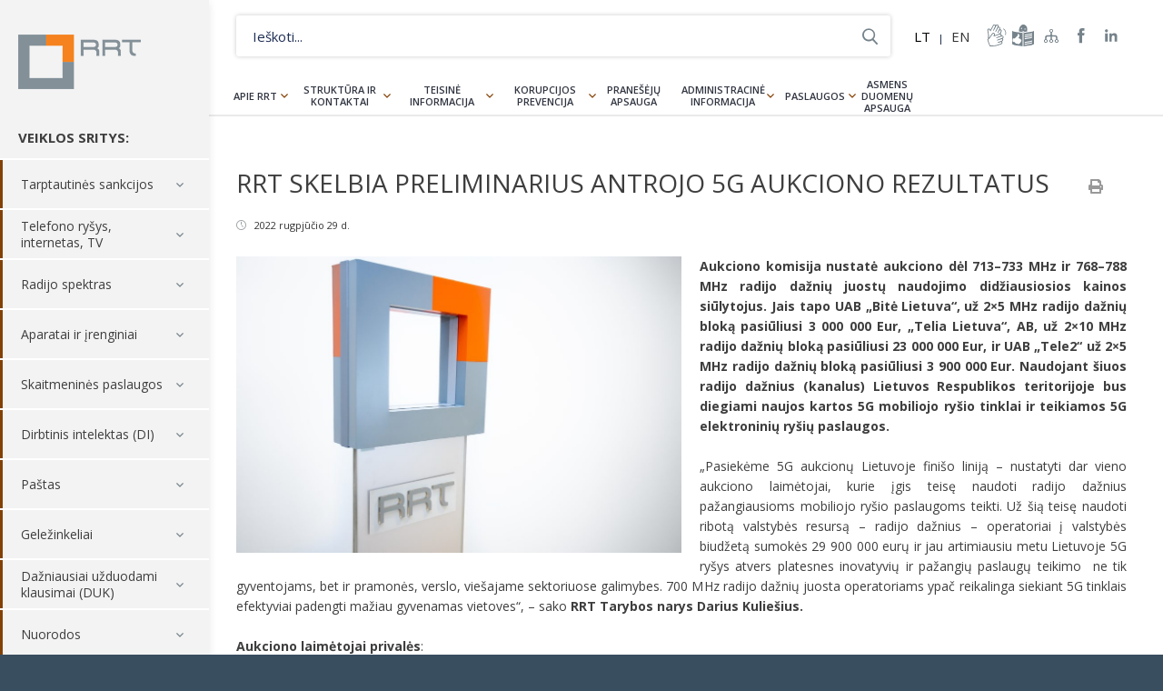

--- FILE ---
content_type: text/html; charset=UTF-8
request_url: https://www.rrt.lt/rrt-skelbia-preliminarius-antrojo-5g-aukciono-rezultatus/
body_size: 16057
content:
<!DOCTYPE html><html lang=lt-LT><head><meta charset="UTF-8"><title>RRT skelbia preliminarius antrojo 5G aukciono rezultatus      - Lietuvos Respublikos Ryšių reguliavimo tarnyba</title><meta name="description" content="Nacionalinė elektroninių ryšių, pašto ir geležinkelių transporto rinkų reguliavimo institucija."><meta name="viewport" content="width=device-width, initial-scale=1, maximum-scale=5, minimum-scale=1"><meta http-equiv="X-UA-Compatible" content="IE=edge"><meta name="format-detection" content="telephone=no"><link rel="shortcut icon" type=image/png href=https://www.rrt.lt/wp-content/themes/rrt/assets/images/fav.png><link rel=stylesheet media=all href="https://www.rrt.lt/wp-content/themes/rrt/assets/css/main-5.css?v=1.20">  <script async src="https://www.googletagmanager.com/gtag/js?id=G-G9J7ZMY0J6"></script> <script>window.dataLayer = window.dataLayer || [];

  function gtag(){dataLayer.push(arguments);}

  gtag('js', new Date());

 

  gtag('config', 'G-G9J7ZMY0J6');</script> <meta name='robots' content='index, follow, max-image-preview:large, max-snippet:-1, max-video-preview:-1'><style>img:is([sizes="auto" i], [sizes^="auto," i]) { contain-intrinsic-size: 3000px 1500px }</style><link rel=alternate hreflang=lt href=https://www.rrt.lt/rrt-skelbia-preliminarius-antrojo-5g-aukciono-rezultatus/ ><link rel=alternate hreflang=x-default href=https://www.rrt.lt/rrt-skelbia-preliminarius-antrojo-5g-aukciono-rezultatus/ ><link rel=canonical href=https://www.rrt.lt/rrt-skelbia-preliminarius-antrojo-5g-aukciono-rezultatus/ ><meta property="og:locale" content="lt_LT"><meta property="og:type" content="article"><meta property="og:title" content="RRT skelbia preliminarius antrojo 5G aukciono rezultatus      - Lietuvos Respublikos Ryšių reguliavimo tarnyba"><meta property="og:description" content="Aukciono komisija nustatė aukciono dėl 713–733 MHz ir 768–788 MHz radijo dažnių juostų naudojimo didžiausiosios kainos siūlytojus. Jais tapo UAB „Bitė Lietuva“, už 2&#215;5 MHz radijo dažnių bloką pasiūliusi 3 000 000 Eur, „Telia Lietuva“, AB, už 2&#215;10 MHz radijo dažnių bloką pasiūliusi 23 000 000 Eur, ir UAB „Tele2“ už 2&#215;5 MHz radijo dažnių bloką pasiūliusi 3 900 000 Eur. [&hellip;]"><meta property="og:url" content="https://www.rrt.lt/rrt-skelbia-preliminarius-antrojo-5g-aukciono-rezultatus/"><meta property="og:site_name" content="Lietuvos Respublikos Ryšių reguliavimo tarnyba"><meta property="article:published_time" content="2022-08-29T10:42:12+00:00"><meta property="article:modified_time" content="2022-08-29T10:44:05+00:00"><meta property="og:image" content="https://www.rrt.lt/wp-content/uploads/2022/05/RRT-1-scaled.jpg"><meta property="og:image:width" content="1000"><meta property="og:image:height" content="667"><meta property="og:image:type" content="image/jpeg"><meta name="author" content="Gintarė Ribinskienė"><meta name="twitter:card" content="summary_large_image"><meta name="twitter:label1" content="Written by"><meta name="twitter:data1" content="Gintarė Ribinskienė"><meta name="twitter:label2" content="Est. reading time"><meta name="twitter:data2" content="2 minutes"> <script type=application/ld+json class=yoast-schema-graph>{"@context":"https://schema.org","@graph":[{"@type":"WebPage","@id":"https://www.rrt.lt/rrt-skelbia-preliminarius-antrojo-5g-aukciono-rezultatus/","url":"https://www.rrt.lt/rrt-skelbia-preliminarius-antrojo-5g-aukciono-rezultatus/","name":"RRT skelbia preliminarius antrojo 5G aukciono rezultatus      - Lietuvos Respublikos Ryšių reguliavimo tarnyba","isPartOf":{"@id":"https://www.rrt.lt/#website"},"primaryImageOfPage":{"@id":"https://www.rrt.lt/rrt-skelbia-preliminarius-antrojo-5g-aukciono-rezultatus/#primaryimage"},"image":{"@id":"https://www.rrt.lt/rrt-skelbia-preliminarius-antrojo-5g-aukciono-rezultatus/#primaryimage"},"thumbnailUrl":"https://www.rrt.lt/wp-content/uploads/2022/05/RRT-1-scaled.jpg","datePublished":"2022-08-29T10:42:12+00:00","dateModified":"2022-08-29T10:44:05+00:00","author":{"@id":"https://www.rrt.lt/#/schema/person/23873f36ce47fb558381058cb0bf5cd4"},"breadcrumb":{"@id":"https://www.rrt.lt/rrt-skelbia-preliminarius-antrojo-5g-aukciono-rezultatus/#breadcrumb"},"inLanguage":"lt-LT","potentialAction":[{"@type":"ReadAction","target":["https://www.rrt.lt/rrt-skelbia-preliminarius-antrojo-5g-aukciono-rezultatus/"]}]},{"@type":"ImageObject","inLanguage":"lt-LT","@id":"https://www.rrt.lt/rrt-skelbia-preliminarius-antrojo-5g-aukciono-rezultatus/#primaryimage","url":"https://www.rrt.lt/wp-content/uploads/2022/05/RRT-1-scaled.jpg","contentUrl":"https://www.rrt.lt/wp-content/uploads/2022/05/RRT-1-scaled.jpg","width":1000,"height":667},{"@type":"BreadcrumbList","@id":"https://www.rrt.lt/rrt-skelbia-preliminarius-antrojo-5g-aukciono-rezultatus/#breadcrumb","itemListElement":[{"@type":"ListItem","position":1,"name":"Home","item":"https://www.rrt.lt/"},{"@type":"ListItem","position":2,"name":"Naujienos","item":"https://www.rrt.lt/naujienos/"},{"@type":"ListItem","position":3,"name":"RRT skelbia preliminarius antrojo 5G aukciono rezultatus     "}]},{"@type":"WebSite","@id":"https://www.rrt.lt/#website","url":"https://www.rrt.lt/","name":"Lietuvos Respublikos Ryšių reguliavimo tarnyba","description":"Nacionalinė elektroninių ryšių, pašto ir geležinkelių transporto rinkų reguliavimo institucija.","potentialAction":[{"@type":"SearchAction","target":{"@type":"EntryPoint","urlTemplate":"https://www.rrt.lt/?s={search_term_string}"},"query-input":{"@type":"PropertyValueSpecification","valueRequired":true,"valueName":"search_term_string"}}],"inLanguage":"lt-LT"},{"@type":"Person","@id":"https://www.rrt.lt/#/schema/person/23873f36ce47fb558381058cb0bf5cd4","name":"Gintarė Ribinskienė"}]}</script> <link rel=stylesheet id=wp-block-library-css href='https://www.rrt.lt/wp-includes/css/dist/block-library/style.min.css?ver=6.8.1' type=text/css media=all><style id=classic-theme-styles-inline-css>/*! This file is auto-generated */
.wp-block-button__link{color:#fff;background-color:#32373c;border-radius:9999px;box-shadow:none;text-decoration:none;padding:calc(.667em + 2px) calc(1.333em + 2px);font-size:1.125em}.wp-block-file__button{background:#32373c;color:#fff;text-decoration:none}</style><style id=global-styles-inline-css>/*<![CDATA[*/:root{--wp--preset--aspect-ratio--square: 1;--wp--preset--aspect-ratio--4-3: 4/3;--wp--preset--aspect-ratio--3-4: 3/4;--wp--preset--aspect-ratio--3-2: 3/2;--wp--preset--aspect-ratio--2-3: 2/3;--wp--preset--aspect-ratio--16-9: 16/9;--wp--preset--aspect-ratio--9-16: 9/16;--wp--preset--color--black: #000000;--wp--preset--color--cyan-bluish-gray: #abb8c3;--wp--preset--color--white: #ffffff;--wp--preset--color--pale-pink: #f78da7;--wp--preset--color--vivid-red: #cf2e2e;--wp--preset--color--luminous-vivid-orange: #ff6900;--wp--preset--color--luminous-vivid-amber: #fcb900;--wp--preset--color--light-green-cyan: #7bdcb5;--wp--preset--color--vivid-green-cyan: #00d084;--wp--preset--color--pale-cyan-blue: #8ed1fc;--wp--preset--color--vivid-cyan-blue: #0693e3;--wp--preset--color--vivid-purple: #9b51e0;--wp--preset--gradient--vivid-cyan-blue-to-vivid-purple: linear-gradient(135deg,rgba(6,147,227,1) 0%,rgb(155,81,224) 100%);--wp--preset--gradient--light-green-cyan-to-vivid-green-cyan: linear-gradient(135deg,rgb(122,220,180) 0%,rgb(0,208,130) 100%);--wp--preset--gradient--luminous-vivid-amber-to-luminous-vivid-orange: linear-gradient(135deg,rgba(252,185,0,1) 0%,rgba(255,105,0,1) 100%);--wp--preset--gradient--luminous-vivid-orange-to-vivid-red: linear-gradient(135deg,rgba(255,105,0,1) 0%,rgb(207,46,46) 100%);--wp--preset--gradient--very-light-gray-to-cyan-bluish-gray: linear-gradient(135deg,rgb(238,238,238) 0%,rgb(169,184,195) 100%);--wp--preset--gradient--cool-to-warm-spectrum: linear-gradient(135deg,rgb(74,234,220) 0%,rgb(151,120,209) 20%,rgb(207,42,186) 40%,rgb(238,44,130) 60%,rgb(251,105,98) 80%,rgb(254,248,76) 100%);--wp--preset--gradient--blush-light-purple: linear-gradient(135deg,rgb(255,206,236) 0%,rgb(152,150,240) 100%);--wp--preset--gradient--blush-bordeaux: linear-gradient(135deg,rgb(254,205,165) 0%,rgb(254,45,45) 50%,rgb(107,0,62) 100%);--wp--preset--gradient--luminous-dusk: linear-gradient(135deg,rgb(255,203,112) 0%,rgb(199,81,192) 50%,rgb(65,88,208) 100%);--wp--preset--gradient--pale-ocean: linear-gradient(135deg,rgb(255,245,203) 0%,rgb(182,227,212) 50%,rgb(51,167,181) 100%);--wp--preset--gradient--electric-grass: linear-gradient(135deg,rgb(202,248,128) 0%,rgb(113,206,126) 100%);--wp--preset--gradient--midnight: linear-gradient(135deg,rgb(2,3,129) 0%,rgb(40,116,252) 100%);--wp--preset--font-size--small: 13px;--wp--preset--font-size--medium: 20px;--wp--preset--font-size--large: 36px;--wp--preset--font-size--x-large: 42px;--wp--preset--spacing--20: 0.44rem;--wp--preset--spacing--30: 0.67rem;--wp--preset--spacing--40: 1rem;--wp--preset--spacing--50: 1.5rem;--wp--preset--spacing--60: 2.25rem;--wp--preset--spacing--70: 3.38rem;--wp--preset--spacing--80: 5.06rem;--wp--preset--shadow--natural: 6px 6px 9px rgba(0, 0, 0, 0.2);--wp--preset--shadow--deep: 12px 12px 50px rgba(0, 0, 0, 0.4);--wp--preset--shadow--sharp: 6px 6px 0px rgba(0, 0, 0, 0.2);--wp--preset--shadow--outlined: 6px 6px 0px -3px rgba(255, 255, 255, 1), 6px 6px rgba(0, 0, 0, 1);--wp--preset--shadow--crisp: 6px 6px 0px rgba(0, 0, 0, 1);}:where(.is-layout-flex){gap: 0.5em;}:where(.is-layout-grid){gap: 0.5em;}body .is-layout-flex{display: flex;}.is-layout-flex{flex-wrap: wrap;align-items: center;}.is-layout-flex > :is(*, div){margin: 0;}body .is-layout-grid{display: grid;}.is-layout-grid > :is(*, div){margin: 0;}:where(.wp-block-columns.is-layout-flex){gap: 2em;}:where(.wp-block-columns.is-layout-grid){gap: 2em;}:where(.wp-block-post-template.is-layout-flex){gap: 1.25em;}:where(.wp-block-post-template.is-layout-grid){gap: 1.25em;}.has-black-color{color: var(--wp--preset--color--black) !important;}.has-cyan-bluish-gray-color{color: var(--wp--preset--color--cyan-bluish-gray) !important;}.has-white-color{color: var(--wp--preset--color--white) !important;}.has-pale-pink-color{color: var(--wp--preset--color--pale-pink) !important;}.has-vivid-red-color{color: var(--wp--preset--color--vivid-red) !important;}.has-luminous-vivid-orange-color{color: var(--wp--preset--color--luminous-vivid-orange) !important;}.has-luminous-vivid-amber-color{color: var(--wp--preset--color--luminous-vivid-amber) !important;}.has-light-green-cyan-color{color: var(--wp--preset--color--light-green-cyan) !important;}.has-vivid-green-cyan-color{color: var(--wp--preset--color--vivid-green-cyan) !important;}.has-pale-cyan-blue-color{color: var(--wp--preset--color--pale-cyan-blue) !important;}.has-vivid-cyan-blue-color{color: var(--wp--preset--color--vivid-cyan-blue) !important;}.has-vivid-purple-color{color: var(--wp--preset--color--vivid-purple) !important;}.has-black-background-color{background-color: var(--wp--preset--color--black) !important;}.has-cyan-bluish-gray-background-color{background-color: var(--wp--preset--color--cyan-bluish-gray) !important;}.has-white-background-color{background-color: var(--wp--preset--color--white) !important;}.has-pale-pink-background-color{background-color: var(--wp--preset--color--pale-pink) !important;}.has-vivid-red-background-color{background-color: var(--wp--preset--color--vivid-red) !important;}.has-luminous-vivid-orange-background-color{background-color: var(--wp--preset--color--luminous-vivid-orange) !important;}.has-luminous-vivid-amber-background-color{background-color: var(--wp--preset--color--luminous-vivid-amber) !important;}.has-light-green-cyan-background-color{background-color: var(--wp--preset--color--light-green-cyan) !important;}.has-vivid-green-cyan-background-color{background-color: var(--wp--preset--color--vivid-green-cyan) !important;}.has-pale-cyan-blue-background-color{background-color: var(--wp--preset--color--pale-cyan-blue) !important;}.has-vivid-cyan-blue-background-color{background-color: var(--wp--preset--color--vivid-cyan-blue) !important;}.has-vivid-purple-background-color{background-color: var(--wp--preset--color--vivid-purple) !important;}.has-black-border-color{border-color: var(--wp--preset--color--black) !important;}.has-cyan-bluish-gray-border-color{border-color: var(--wp--preset--color--cyan-bluish-gray) !important;}.has-white-border-color{border-color: var(--wp--preset--color--white) !important;}.has-pale-pink-border-color{border-color: var(--wp--preset--color--pale-pink) !important;}.has-vivid-red-border-color{border-color: var(--wp--preset--color--vivid-red) !important;}.has-luminous-vivid-orange-border-color{border-color: var(--wp--preset--color--luminous-vivid-orange) !important;}.has-luminous-vivid-amber-border-color{border-color: var(--wp--preset--color--luminous-vivid-amber) !important;}.has-light-green-cyan-border-color{border-color: var(--wp--preset--color--light-green-cyan) !important;}.has-vivid-green-cyan-border-color{border-color: var(--wp--preset--color--vivid-green-cyan) !important;}.has-pale-cyan-blue-border-color{border-color: var(--wp--preset--color--pale-cyan-blue) !important;}.has-vivid-cyan-blue-border-color{border-color: var(--wp--preset--color--vivid-cyan-blue) !important;}.has-vivid-purple-border-color{border-color: var(--wp--preset--color--vivid-purple) !important;}.has-vivid-cyan-blue-to-vivid-purple-gradient-background{background: var(--wp--preset--gradient--vivid-cyan-blue-to-vivid-purple) !important;}.has-light-green-cyan-to-vivid-green-cyan-gradient-background{background: var(--wp--preset--gradient--light-green-cyan-to-vivid-green-cyan) !important;}.has-luminous-vivid-amber-to-luminous-vivid-orange-gradient-background{background: var(--wp--preset--gradient--luminous-vivid-amber-to-luminous-vivid-orange) !important;}.has-luminous-vivid-orange-to-vivid-red-gradient-background{background: var(--wp--preset--gradient--luminous-vivid-orange-to-vivid-red) !important;}.has-very-light-gray-to-cyan-bluish-gray-gradient-background{background: var(--wp--preset--gradient--very-light-gray-to-cyan-bluish-gray) !important;}.has-cool-to-warm-spectrum-gradient-background{background: var(--wp--preset--gradient--cool-to-warm-spectrum) !important;}.has-blush-light-purple-gradient-background{background: var(--wp--preset--gradient--blush-light-purple) !important;}.has-blush-bordeaux-gradient-background{background: var(--wp--preset--gradient--blush-bordeaux) !important;}.has-luminous-dusk-gradient-background{background: var(--wp--preset--gradient--luminous-dusk) !important;}.has-pale-ocean-gradient-background{background: var(--wp--preset--gradient--pale-ocean) !important;}.has-electric-grass-gradient-background{background: var(--wp--preset--gradient--electric-grass) !important;}.has-midnight-gradient-background{background: var(--wp--preset--gradient--midnight) !important;}.has-small-font-size{font-size: var(--wp--preset--font-size--small) !important;}.has-medium-font-size{font-size: var(--wp--preset--font-size--medium) !important;}.has-large-font-size{font-size: var(--wp--preset--font-size--large) !important;}.has-x-large-font-size{font-size: var(--wp--preset--font-size--x-large) !important;}
:where(.wp-block-post-template.is-layout-flex){gap: 1.25em;}:where(.wp-block-post-template.is-layout-grid){gap: 1.25em;}
:where(.wp-block-columns.is-layout-flex){gap: 2em;}:where(.wp-block-columns.is-layout-grid){gap: 2em;}
:root :where(.wp-block-pullquote){font-size: 1.5em;line-height: 1.6;}/*]]>*/</style> <script src="https://www.rrt.lt/wp-includes/js/jquery/jquery.min.js?ver=3.7.1" id=jquery-core-js></script> <link rel=https://api.w.org/ href=https://www.rrt.lt/wp-json/ ><link rel=alternate title=JSON type=application/json href=https://www.rrt.lt/wp-json/wp/v2/posts/37425><link rel=shortlink href='https://www.rrt.lt/?p=37425'><link rel=alternate title="oEmbed (JSON)" type=application/json+oembed href="https://www.rrt.lt/wp-json/oembed/1.0/embed?url=https%3A%2F%2Fwww.rrt.lt%2Frrt-skelbia-preliminarius-antrojo-5g-aukciono-rezultatus%2F"><link rel=alternate title="oEmbed (XML)" type=text/xml+oembed href="https://www.rrt.lt/wp-json/oembed/1.0/embed?url=https%3A%2F%2Fwww.rrt.lt%2Frrt-skelbia-preliminarius-antrojo-5g-aukciono-rezultatus%2F&#038;format=xml"><meta name="generator" content="WPML ver:4.6.15 stt:1,33;">  <script>!function(f,b,e,v,n,t,s)
  {if(f.fbq)return;n=f.fbq=function(){n.callMethod?
  n.callMethod.apply(n,arguments):n.queue.push(arguments)};
  if(!f._fbq)f._fbq=n;n.push=n;n.loaded=!0;n.version='2.0';
  n.queue=[];t=b.createElement(e);t.async=!0;
  t.src=v;s=b.getElementsByTagName(e)[0];
  s.parentNode.insertBefore(t,s)}(window, document,'script',
  'https://connect.facebook.net/en_US/fbevents.js');
  fbq('init', '426654514141398');
  fbq('track', 'PageView');</script> <noscript><img height=1 width=1 style=display:none src="https://www.facebook.com/tr?id=426654514141398&ev=PageView&noscript=1"></noscript></head><body class="wp-singular post-template-default single single-post postid-37425 single-format-standard wp-theme-rrt disabled-css"><div class=wrapper><header class=header-side><div class=container><div class=logo-h> <a title="Lietuvos Respublikos Ryšių reguliavimo tarnyba" rel=home href=https://www.rrt.lt/ class=logo>Lietuvos Respublikos Ryšių reguliavimo tarnyba</a></div><div class=menu-trigger></div><div class=side-nav><h4>VEIKLOS SRITYS:</h4><nav class=services-nav><ul><li id=menu-item-38159 class="menu-item menu-item-type-post_type menu-item-object-page menu-item-has-children menu-item-38159"><a href=https://www.rrt.lt/tarptautines-sankcijos/ >Tarptautinės sankcijos</a><ul class=sub-menu> <li id=menu-item-38162 class="menu-item menu-item-type-post_type menu-item-object-page menu-item-38162"><a href=https://www.rrt.lt/tarptautines-sankcijos/sankcijos/ >Tarptautinių sankcijų tvarkos aprašas</a></li></ul> </li> <li id=menu-item-580 class="menu-item menu-item-type-post_type menu-item-object-page menu-item-has-children menu-item-580"><a href=https://www.rrt.lt/telefono-rysys-internetas-tv/ >Telefono ryšys, internetas, TV</a><ul class=sub-menu> <li id=menu-item-1341 class="menu-item menu-item-type-post_type menu-item-object-page menu-item-has-children menu-item-1341"><a href=https://www.rrt.lt/telefono-rysys-internetas-tv/vartotoju-teisiu-apsauga/ >Vartotojų teisių apsauga</a><ul class=sub-menu> <li id=menu-item-1555 class="menu-item menu-item-type-post_type menu-item-object-page menu-item-1555"><a href=https://www.rrt.lt/telefono-rysys-internetas-tv/vartotoju-teisiu-apsauga/vartotoju-teises-ir-pareigos/ >Vartotojų teisės ir pareigos</a></li> <li id=menu-item-1760 class="menu-item menu-item-type-post_type menu-item-object-page menu-item-1760"><a href=https://www.rrt.lt/telefono-rysys-internetas-tv/vartotoju-teisiu-apsauga/sutarciu-sudarymas-ir-nutraukimas/ >Sutarčių sudarymas ir nutraukimas</a></li> <li id=menu-item-1345 class="menu-item menu-item-type-post_type menu-item-object-page menu-item-1345"><a href=https://www.rrt.lt/telefono-rysys-internetas-tv/vartotoju-teisiu-apsauga/kaip-pateikti-ginca/ >Kaip pateikti prašymą dėl ginčo</a></li></ul> </li> <li id=menu-item-1347 class="menu-item menu-item-type-post_type menu-item-object-page menu-item-has-children menu-item-1347"><a href=https://www.rrt.lt/telefono-rysys-internetas-tv/paslaugu-kainos-kokybe/ >Paslaugų kainos, kokybė</a><ul class=sub-menu> <li id=menu-item-1348 class="menu-item menu-item-type-post_type menu-item-object-page menu-item-1348"><a href=https://www.rrt.lt/telefono-rysys-internetas-tv/paslaugu-kainos-kokybe/paslaugos-lietuvoje/ >Paslaugos Lietuvoje</a></li> <li id=menu-item-1349 class="menu-item menu-item-type-post_type menu-item-object-page menu-item-1349"><a href=https://www.rrt.lt/telefono-rysys-internetas-tv/paslaugu-kainos-kokybe/paslaugos-uzsienyje/ >Paslaugos užsienyje</a></li> <li id=menu-item-1350 class="menu-item menu-item-type-post_type menu-item-object-page menu-item-1350"><a href=https://www.rrt.lt/telefono-rysys-internetas-tv/paslaugu-kainos-kokybe/paslaugu-kokybe-matavimai-zemelapiai/ >Paslaugų kokybė</a></li> <li id=menu-item-1354 class="menu-item menu-item-type-post_type menu-item-object-page menu-item-1354"><a href=https://www.rrt.lt/telefono-rysys-internetas-tv/paslaugu-kainos-kokybe/paslaugu-teikejai/ >Paslaugų teikėjai</a></li> <li id=menu-item-14680 class="menu-item menu-item-type-post_type menu-item-object-page menu-item-14680"><a href=https://www.rrt.lt/telefono-rysys-internetas-tv/paslaugu-kainos-kokybe/universalioji-el-rysiu-paslauga/ >Universalioji el. ryšių paslauga</a></li></ul> </li> <li id=menu-item-1356 class="menu-item menu-item-type-post_type menu-item-object-page menu-item-has-children menu-item-1356"><a href=https://www.rrt.lt/telefono-rysys-internetas-tv/informacija-paslaugu-teikejams/ >Informacija paslaugų teikėjams</a><ul class=sub-menu> <li id=menu-item-3125 class="menu-item menu-item-type-post_type menu-item-object-page menu-item-3125"><a href=https://www.rrt.lt/telefono-rysys-internetas-tv/informacija-paslaugu-teikejams/paslaugu-teikeju-teises-ir-pareigos/ >Paslaugų teikėjų teisės ir pareigos</a></li> <li id=menu-item-1357 class="menu-item menu-item-type-post_type menu-item-object-page menu-item-1357"><a href=https://www.rrt.lt/telefono-rysys-internetas-tv/informacija-paslaugu-teikejams/teise-verstis-veikla/ >Teisė verstis veikla</a></li> <li id=menu-item-3124 class="menu-item menu-item-type-post_type menu-item-object-page menu-item-3124"><a href=https://www.rrt.lt/telefono-rysys-internetas-tv/informacija-paslaugu-teikejams/ipareigojimu-prieziura/ >Įpareigojimų priežiūra</a></li> <li id=menu-item-18385 class="menu-item menu-item-type-post_type menu-item-object-page menu-item-18385"><a href=https://www.rrt.lt/telefono-rysys-internetas-tv/informacija-paslaugu-teikejams/ipareigojimu-prieziura/standartiniai-pasiulymai/ >Standartiniai pasiūlymai</a></li> <li id=menu-item-1359 class="menu-item menu-item-type-post_type menu-item-object-page menu-item-1359"><a href=https://www.rrt.lt/telefono-rysys-internetas-tv/informacija-paslaugu-teikejams/gincu-nagrinejimas/ >Ginčų nagrinėjimas</a></li> <li id=menu-item-3052 class="menu-item menu-item-type-post_type menu-item-object-page menu-item-3052"><a href=https://www.rrt.lt/telefono-rysys-internetas-tv/informacija-paslaugu-teikejams/tinklu-vientisumas/ >Tinklų vientisumas</a></li> <li id=menu-item-2786 class="menu-item menu-item-type-post_type menu-item-object-page menu-item-2786"><a href=https://www.rrt.lt/telefono-rysys-internetas-tv/paslaugu-kainos-kokybe/paslaugu-kokybe-matavimai-zemelapiai/atvira-interneto-prieiga-ir-tinklu-neutralumas/ >Atvira interneto prieiga ir tinklų neutralumas</a></li></ul> </li> <li id=menu-item-1361 class="menu-item menu-item-type-post_type menu-item-object-page menu-item-has-children menu-item-1361"><a href=https://www.rrt.lt/telefono-rysys-internetas-tv/infrastrukturos-irengimas-naudojimas/ >Infrastruktūros įrengimas, naudojimas</a><ul class=sub-menu> <li id=menu-item-1363 class="menu-item menu-item-type-post_type menu-item-object-page menu-item-1363"><a href=https://www.rrt.lt/telefono-rysys-internetas-tv/infrastrukturos-irengimas-naudojimas/infrastrukturos-naudojimas/ >Infrastruktūros įrengimas ir naudojimas</a></li> <li id=menu-item-37699 class="menu-item menu-item-type-post_type menu-item-object-page menu-item-37699"><a href=https://www.rrt.lt/telefono-rysys-internetas-tv/infrastrukturos-irengimas-naudojimas/mazos-aprepties-belaidzio-prisijungimo-tasku-registravimas/ >Mažos aprėpties belaidžio prisijungimo taškų registravimas</a></li> <li id=menu-item-10318 class="menu-item menu-item-type-post_type menu-item-object-page menu-item-10318"><a href=https://www.rrt.lt/telefono-rysys-internetas-tv/infrastrukturos-irengimas-naudojimas/pranesimai-apie-ketinimus-irengti-infrastruktura/ >Pranešimai apie ketinimus įrengti infrastruktūrą</a></li></ul> </li> <li id=menu-item-10618 class="menu-item menu-item-type-taxonomy menu-item-object-dcats menu-item-10618"><a href=https://www.rrt.lt/istekliai/rinku-tyrimai/ >Rinkų tyrimai</a></li> <li id=menu-item-1365 class="menu-item menu-item-type-post_type menu-item-object-page menu-item-has-children menu-item-1365"><a href=https://www.rrt.lt/telefono-rysys-internetas-tv/telefono-rysio-numeriai/ >Telefono ryšio numeriai</a><ul class=sub-menu> <li id=menu-item-1370 class="menu-item menu-item-type-post_type menu-item-object-page menu-item-1370"><a href=https://www.rrt.lt/telefono-rysys-internetas-tv/telefono-rysio-numeriai/numerio-perkelimas/ >Numerio perkėlimas</a></li> <li id=menu-item-1369 class="menu-item menu-item-type-post_type menu-item-object-page menu-item-1369"><a href=https://www.rrt.lt/telefono-rysys-internetas-tv/telefono-rysio-numeriai/numeriu-skyrimas/ >Numerių skyrimas</a></li> <li id=menu-item-1367 class="menu-item menu-item-type-post_type menu-item-object-page menu-item-1367"><a href=https://www.rrt.lt/telefono-rysys-internetas-tv/telefono-rysio-numeriai/signalizacijos-tasku-kodai/ >Signalizacijos taškų kodai</a></li> <li id=menu-item-12623 class="menu-item menu-item-type-post_type menu-item-object-page menu-item-12623"><a href=https://www.rrt.lt/telefono-rysys-internetas-tv/telefono-rysio-numeriai/bendrasis-pagalbos-telefono-numeris-112/ >Skubiosios pagalbos tarnybų telefono numeris 112</a></li></ul> </li> <li id=menu-item-1371 class="menu-item menu-item-type-post_type menu-item-object-page menu-item-1371"><a href=https://www.rrt.lt/telefono-rysys-internetas-tv/lietuvos-vardas-domenuose/ >Lietuvos vardas domenuose</a></li></ul> </li> <li id=menu-item-579 class="menu-item menu-item-type-post_type menu-item-object-page menu-item-has-children menu-item-579"><a href=https://www.rrt.lt/radijo-spektras/ >Radijo spektras</a><ul class=sub-menu> <li id=menu-item-47981 class="menu-item menu-item-type-post_type menu-item-object-page menu-item-47981"><a href=https://www.rrt.lt/prasymu-formos/ >Prašymų formos</a></li> <li id=menu-item-1372 class="menu-item menu-item-type-post_type menu-item-object-page menu-item-has-children menu-item-1372"><a href=https://www.rrt.lt/radijo-spektras/radijo-dazniu-valdymas/ >Valdymas</a><ul class=sub-menu> <li id=menu-item-1377 class="menu-item menu-item-type-post_type menu-item-object-page menu-item-1377"><a href=https://www.rrt.lt/radijo-spektras/radijo-dazniu-valdymas/planavimas-ir-valdymas/ >Planavimas ir valdymas</a></li> <li id=menu-item-1376 class="menu-item menu-item-type-post_type menu-item-object-page menu-item-1376"><a href=https://www.rrt.lt/radijo-spektras/radijo-dazniu-valdymas/nacionaline-dazniu-lentele/ >Radijo dažnių lentelė</a></li> <li id=menu-item-1375 class="menu-item menu-item-type-post_type menu-item-object-page menu-item-1375"><a href=https://www.rrt.lt/radijo-spektras/radijo-dazniu-valdymas/skyrimas-ir-naudojimas/ >Skyrimas ir naudojimas</a></li> <li id=menu-item-1374 class="menu-item menu-item-type-post_type menu-item-object-page menu-item-1374"><a href=https://www.rrt.lt/radijo-spektras/radijo-dazniu-valdymas/radijo-rysio-pletros-planai/ >Plėtros planai</a></li> <li id=menu-item-1373 class="menu-item menu-item-type-post_type menu-item-object-page menu-item-1373"><a href=https://www.rrt.lt/radijo-spektras/radijo-dazniu-valdymas/viesieji-konkursai-ir-aukcionai/ >Aukcionai ir konkursai</a></li> <li id=menu-item-43403 class="menu-item menu-item-type-post_type menu-item-object-page menu-item-43403"><a href=https://www.rrt.lt/radijo-spektras/radijo-dazniu-valdymas/viesosios-apklausos/ >Apklausos</a></li> <li id=menu-item-15369 class="menu-item menu-item-type-post_type menu-item-object-page menu-item-15369"><a href=https://www.rrt.lt/tarptautine-veikla/ >Tarptautinė veikla</a></li></ul> </li> <li id=menu-item-1378 class="menu-item menu-item-type-post_type menu-item-object-page menu-item-has-children menu-item-1378"><a href=https://www.rrt.lt/radijo-spektras/radijo-dazniu-naudojimas/ >Naudojimas</a><ul class=sub-menu> <li id=menu-item-17093 class="menu-item menu-item-type-post_type menu-item-object-page menu-item-17093"><a href=https://www.rrt.lt/radijo-rysio-tarnybos/ >Radijo ryšio tarnybos</a></li> <li id=menu-item-1385 class="menu-item menu-item-type-post_type menu-item-object-page menu-item-1385"><a href=https://www.rrt.lt/radijo-spektras/radijo-dazniu-naudojimas/leidimai-naudoti-radijo-daznius/ >Leidimai</a></li> <li id=menu-item-1387 class="menu-item menu-item-type-post_type menu-item-object-page menu-item-1387"><a href=https://www.rrt.lt/radijo-spektras/radijo-dazniu-naudojimas/supaprastintas-naudojimas/ >Supaprastintas naudojimas</a></li> <li id=menu-item-1386 class="menu-item menu-item-type-post_type menu-item-object-page menu-item-1386"><a href=https://www.rrt.lt/radijo-spektras/radijo-dazniu-naudojimas/radijo-stociu-registravimas/ >Stočių registravimas</a></li> <li id=menu-item-13977 class="menu-item menu-item-type-custom menu-item-object-custom menu-item-13977"><a href=https://www.rrt.lt/judriojo-rysio-tinklu-tiketinos-aprepties-zonos-ir-teoriniu-spartos-skaiciavimu-zonos/ >Aprėpčių ir spartų zonos</a></li> <li id=menu-item-17390 class="menu-item menu-item-type-taxonomy menu-item-object-dukkat menu-item-17390"><a href=https://www.rrt.lt/duk-kategorija/duk-radijo-rysys/ >Dažnai užduodami klausimai</a></li></ul> </li> <li id=menu-item-1384 class="menu-item menu-item-type-post_type menu-item-object-page menu-item-has-children menu-item-1384"><a href=https://www.rrt.lt/radijo-spektras/radijo-spektro-stebesena/ >Spektro stebėsena</a><ul class=sub-menu> <li id=menu-item-2595 class="menu-item menu-item-type-post_type menu-item-object-page menu-item-2595"><a href=https://www.rrt.lt/radijo-spektras/radijo-spektro-stebesena/ >Radijo spektro stebėsena</a></li> <li id=menu-item-1383 class="menu-item menu-item-type-post_type menu-item-object-page menu-item-1383"><a href=https://www.rrt.lt/radijo-spektras/radijo-trukdziai/ >Radijo trukdžiai</a></li></ul> </li> <li id=menu-item-1388 class="menu-item menu-item-type-post_type menu-item-object-page menu-item-1388"><a href=https://www.rrt.lt/radijo-spektras/rtv-transliavimas/ >Radijas ir televizija</a></li> <li id=menu-item-1391 class="menu-item menu-item-type-post_type menu-item-object-page menu-item-1391"><a href=https://www.rrt.lt/radijo-spektras/laivai-ir-orlaiviai/leidimai-naudoti-laivu-ir-orlaiviu-stotis/ >Laivai ir orlaiviai</a></li> <li id=menu-item-1381 class="menu-item menu-item-type-post_type menu-item-object-page menu-item-has-children menu-item-1381"><a href=https://www.rrt.lt/radijo-spektras/radijo-megejai/ >Radijo mėgėjai</a><ul class=sub-menu> <li id=menu-item-1390 class="menu-item menu-item-type-post_type menu-item-object-page menu-item-1390"><a href=https://www.rrt.lt/radijo-spektras/radijo-megejai/radijo-megeju-veikla/ >Veikla</a></li> <li id=menu-item-1389 class="menu-item menu-item-type-post_type menu-item-object-page menu-item-1389"><a href=https://www.rrt.lt/radijo-spektras/radijo-megejai/radijo-megeju-leidimai/ >Leidimai</a></li> <li id=menu-item-9902 class="menu-item menu-item-type-post_type menu-item-object-page menu-item-9902"><a href=https://www.rrt.lt/radijo-spektras/radijo-megejai/saukiniai/ >Šaukiniai</a></li> <li id=menu-item-13008 class="menu-item menu-item-type-post_type menu-item-object-page menu-item-13008"><a href=https://www.rrt.lt/radijo-spektras/radijo-megejai/radijo-megeju-egzaminai/ >Egzaminai</a></li></ul> </li></ul> </li> <li id=menu-item-1392 class="menu-item menu-item-type-post_type menu-item-object-page menu-item-has-children menu-item-1392"><a href=https://www.rrt.lt/aparatai-ir-irenginiai/ >Aparatai ir įrenginiai</a><ul class=sub-menu> <li id=menu-item-1396 class="menu-item menu-item-type-post_type menu-item-object-page menu-item-has-children menu-item-1396"><a href=https://www.rrt.lt/aparatai-ir-irenginiai/radijo-rysio-irenginiai/ >Radijo ryšio įrenginiai</a><ul class=sub-menu> <li id=menu-item-3101 class="menu-item menu-item-type-post_type menu-item-object-page menu-item-3101"><a href=https://www.rrt.lt/aparatai-ir-irenginiai/radijo-rysio-irenginiai/radijo-rysio-irenginiu-tiekimas-rinkai/ >Radijo ryšio įrenginių tiekimas rinkai</a></li> <li id=menu-item-3100 class="menu-item menu-item-type-post_type menu-item-object-page menu-item-3100"><a href=https://www.rrt.lt/aparatai-ir-irenginiai/radijo-rysio-irenginiai/radijo-rysio-irenginiu-atitiktis/ >Radijo ryšio įrenginių atitiktis</a></li> <li id=menu-item-3099 class="menu-item menu-item-type-post_type menu-item-object-page menu-item-3099"><a href=https://www.rrt.lt/aparatai-ir-irenginiai/radijo-rysio-irenginiai/radijo-rysio-irenginiu-rinkos-prieziura/ >Radijo ryšio įrenginių rinkos priežiūra</a></li></ul> </li> <li id=menu-item-1397 class="menu-item menu-item-type-post_type menu-item-object-page menu-item-has-children menu-item-1397"><a href=https://www.rrt.lt/aparatai-ir-irenginiai/elektromagnetinis-suderinamumas/ >Elektromagnetinis suderinamumas (EMS)</a><ul class=sub-menu> <li id=menu-item-3084 class="menu-item menu-item-type-post_type menu-item-object-page menu-item-3084"><a href=https://www.rrt.lt/aparatai-ir-irenginiai/elektromagnetinis-suderinamumas/ems-reiskinys/ >EMS reiškinys</a></li> <li id=menu-item-35054 class="menu-item menu-item-type-post_type menu-item-object-page menu-item-35054"><a href=https://www.rrt.lt/aparatai-ir-irenginiai/elektromagnetinis-suderinamumas/aparatu-ir-irenginiu-rinkos-prieziura/ >Tiekimas rinkai ir esminiai reikalavimai įrenginiams</a></li> <li id=menu-item-3083 class="menu-item menu-item-type-post_type menu-item-object-page menu-item-3083"><a href=https://www.rrt.lt/aparatai-ir-irenginiai/elektromagnetinis-suderinamumas/irenginiu-atitiktis/ >Įrenginių atitiktis</a></li> <li id=menu-item-3081 class="menu-item menu-item-type-post_type menu-item-object-page menu-item-3081"><a href=https://www.rrt.lt/aparatai-ir-irenginiai/elektromagnetinis-suderinamumas/ems-rinkos-kompanijos/ >Aparatų kontrolė ir EMS rinkos priežiūros kampanijos</a></li></ul> </li> <li id=menu-item-35052 class="menu-item menu-item-type-post_type menu-item-object-page menu-item-has-children menu-item-35052"><a href=https://www.rrt.lt/aparatai-ir-irenginiai/atitikties-vertinimas-bandymai/ >Atitikties vertinimas / bandymai</a><ul class=sub-menu> <li id=menu-item-35114 class="menu-item menu-item-type-post_type menu-item-object-page menu-item-35114"><a href=https://www.rrt.lt/aparatai-ir-irenginiai/atitikties-vertinimas-bandymai/bandymai/ >Elektromagnetinio suderinamumo bei efektyvaus radijo dažnių spektro naudojimo parametrų bandymai</a></li> <li id=menu-item-35115 class="menu-item menu-item-type-post_type menu-item-object-page menu-item-35115"><a href=https://www.rrt.lt/aparatai-ir-irenginiai/atitikties-vertinimas-bandymai/akredituota-veikla/ >Akredituota veikla</a></li></ul> </li></ul> </li> <li id=menu-item-1398 class="menu-item menu-item-type-post_type menu-item-object-page menu-item-has-children menu-item-1398"><a href=https://www.rrt.lt/saugesnis-internetas/ >Skaitmeninės paslaugos</a><ul class=sub-menu> <li id=menu-item-44655 class="menu-item menu-item-type-post_type menu-item-object-page menu-item-44655"><a href=https://www.rrt.lt/skaitmeniniu-paslaugu-aktas/ >Skaitmeninių paslaugų aktas (SPA)</a></li> <li id=menu-item-1399 class="menu-item menu-item-type-post_type menu-item-object-page menu-item-has-children menu-item-1399"><a href="https://www.rrt.lt/?page_id=1222">Žalingas ir neteisėtas turinys</a><ul class=sub-menu> <li id=menu-item-1403 class="menu-item menu-item-type-post_type menu-item-object-page menu-item-1403"><a href=https://www.rrt.lt/saugesnis-internetas/interneto-karstoji-linija/ >Interneto karštoji linija</a></li> <li id=menu-item-1402 class="menu-item menu-item-type-post_type menu-item-object-page menu-item-1402"><a href=https://www.rrt.lt/saugesnis-internetas/turinio-filtravimo-priemones/ >Turinio filtravimo priemonės</a></li></ul> </li> <li id=menu-item-1400 class="menu-item menu-item-type-post_type menu-item-object-page menu-item-1400"><a href=https://www.rrt.lt/saugesnis-internetas/kaip-buti-saugesniu/ >Kaip būti saugesniam internete</a></li> <li id=menu-item-1405 class="menu-item menu-item-type-post_type menu-item-object-page menu-item-has-children menu-item-1405"><a href=https://www.rrt.lt/patikimumo-uztikrinimo-paslaugos/ >Patikimumo užtikrinimo paslaugos</a><ul class=sub-menu> <li id=menu-item-9979 class="menu-item menu-item-type-post_type menu-item-object-page menu-item-has-children menu-item-9979"><a href=https://www.rrt.lt/patikimumo-uztikrinimo-paslaugos/sertifikatai/ >Sertifikatai</a><ul class=sub-menu> <li id=menu-item-2635 class="menu-item menu-item-type-post_type menu-item-object-page menu-item-2635"><a href=https://www.rrt.lt/patikimumo-uztikrinimo-paslaugos/sertifikatai/el-paraso-sertifikatai/ >Elektroninio parašo sertifikatai</a></li> <li id=menu-item-1404 class="menu-item menu-item-type-post_type menu-item-object-page menu-item-1404"><a href=https://www.rrt.lt/patikimumo-uztikrinimo-paslaugos/sertifikatai/el-spaudo-sertifikatai/ >Elektroninio spaudo sertifikatai</a></li> <li id=menu-item-9982 class="menu-item menu-item-type-post_type menu-item-object-page menu-item-9982"><a href=https://www.rrt.lt/patikimumo-uztikrinimo-paslaugos/sertifikatai/interneto-svetainiu-tapatumo-nustatymo-sertifikatai/ >Interneto svetainių tapatumo nustatymo sertifikatai</a></li></ul> </li> <li id=menu-item-9978 class="menu-item menu-item-type-post_type menu-item-object-page menu-item-has-children menu-item-9978"><a href=https://www.rrt.lt/patikimumo-uztikrinimo-paslaugos/tikrinimas-ir-saugojimas/ >Tikrinimas ir saugojimas</a><ul class=sub-menu> <li id=menu-item-9981 class="menu-item menu-item-type-post_type menu-item-object-page menu-item-9981"><a href=https://www.rrt.lt/patikimumo-uztikrinimo-paslaugos/tikrinimas-ir-saugojimas/elektroninio-paraso-ir-elektroninio-spaudo-galiojimas/ >Elektroninio parašo ir elektroninio spaudo galiojimas</a></li> <li id=menu-item-9980 class="menu-item menu-item-type-post_type menu-item-object-page menu-item-9980"><a href=https://www.rrt.lt/patikimumo-uztikrinimo-paslaugos/tikrinimas-ir-saugojimas/elektroninio-paraso-ir-elektroninio-spaudo-ilgalaike-apsauga/ >Elektroninio parašo ir elektroninio spaudo ilgalaikė apsauga</a></li></ul> </li> <li id=menu-item-2631 class="menu-item menu-item-type-post_type menu-item-object-page menu-item-2631"><a href=https://www.rrt.lt/patikimumo-uztikrinimo-paslaugos/laiko-zymos/ >Laiko žymos</a></li> <li id=menu-item-2632 class="menu-item menu-item-type-post_type menu-item-object-page menu-item-2632"><a href=https://www.rrt.lt/patikimumo-uztikrinimo-paslaugos/e-registruotas-pristatymas/ >E. registruotas pristatymas</a></li></ul> </li></ul> </li> <li id=menu-item-47511 class="menu-item menu-item-type-post_type menu-item-object-page menu-item-has-children menu-item-47511"><a href=https://www.rrt.lt/dirbtinis-intelektas-di/ >Dirbtinis intelektas (DI)</a><ul class=sub-menu> <li id=menu-item-47514 class="menu-item menu-item-type-post_type menu-item-object-page menu-item-47514"><a href=https://www.rrt.lt/dirbtinis-intelektas-di/di-reguliavimas/ >DI reguliavimas</a></li> <li id=menu-item-47520 class="menu-item menu-item-type-post_type menu-item-object-page menu-item-47520"><a href=https://www.rrt.lt/dirbtinis-intelektas-di/vartotojams/ >DI vartotojams</a></li> <li id=menu-item-47526 class="menu-item menu-item-type-post_type menu-item-object-page menu-item-47526"><a href=https://www.rrt.lt/dirbtinis-intelektas-di/di-veiklos-vykdytojams/ >DI veiklos vykdytojams</a></li> <li id=menu-item-48910 class="menu-item menu-item-type-post_type menu-item-object-page menu-item-48910"><a href=https://www.rrt.lt/dirbtinis-intelektas-di/di-smeliadeze/ >DI smėliadėžė</a></li></ul> </li> <li id=menu-item-1406 class="menu-item menu-item-type-post_type menu-item-object-page menu-item-has-children menu-item-1406"><a href=https://www.rrt.lt/pastas/ >Paštas</a><ul class=sub-menu> <li id=menu-item-1418 class="menu-item menu-item-type-post_type menu-item-object-page menu-item-has-children menu-item-1418"><a href=https://www.rrt.lt/pastas/vartotoju-teisiu-apsauga/ >Vartotojų teisių apsauga</a><ul class=sub-menu> <li id=menu-item-1421 class="menu-item menu-item-type-post_type menu-item-object-page menu-item-1421"><a href=https://www.rrt.lt/pastas/vartotoju-teisiu-apsauga/vartotoju-teises-ir-pareigos/ >Vartotojų teisės ir pareigos</a></li> <li id=menu-item-14789 class="menu-item menu-item-type-post_type menu-item-object-page menu-item-14789"><a href=https://www.rrt.lt/pastas/vartotoju-teisiu-apsauga/konsultacijos-2/ >Konsultacijos</a></li> <li id=menu-item-13005 class="menu-item menu-item-type-post_type menu-item-object-page menu-item-13005"><a href=https://www.rrt.lt/telefono-rysys-internetas-tv/vartotoju-teisiu-apsauga/kaip-pateikti-ginca/ >Kaip pateikti prašymą dėl ginčo</a></li></ul> </li> <li id=menu-item-1414 class="menu-item menu-item-type-post_type menu-item-object-page menu-item-has-children menu-item-1414"><a href=https://www.rrt.lt/pastas/pasto-paslaugu-kainos-kokybe/ >Pašto paslaugų kainos, kokybė</a><ul class=sub-menu> <li id=menu-item-1417 class="menu-item menu-item-type-post_type menu-item-object-page menu-item-1417"><a href=https://www.rrt.lt/pastas/pasto-paslaugu-kainos-kokybe/paslaugu-kainos/ >Paslaugų kainos</a></li> <li id=menu-item-1416 class="menu-item menu-item-type-post_type menu-item-object-page menu-item-1416"><a href=https://www.rrt.lt/pastas/pasto-paslaugu-kainos-kokybe/kokybe/ >Kokybė</a></li> <li id=menu-item-2952 class="menu-item menu-item-type-post_type menu-item-object-page menu-item-2952"><a href=https://www.rrt.lt/pastas/pasto-paslaugu-kainos-kokybe/paslaugu-teikejai/ >Paslaugų teikėjai</a></li> <li id=menu-item-1412 class="menu-item menu-item-type-post_type menu-item-object-page menu-item-1412"><a href=https://www.rrt.lt/pastas/informacija-paslaugu-teikejams/universalioji-pasto-paslauga/ >Universalioji pašto paslauga</a></li></ul> </li> <li id=menu-item-1407 class="menu-item menu-item-type-post_type menu-item-object-page menu-item-has-children menu-item-1407"><a href=https://www.rrt.lt/pastas/informacija-paslaugu-teikejams/ >Informacija paslaugų teikėjams</a><ul class=sub-menu> <li id=menu-item-1413 class="menu-item menu-item-type-post_type menu-item-object-page menu-item-1413"><a href=https://www.rrt.lt/pastas/informacija-paslaugu-teikejams/teise-verstis-veikla/ >Teisė verstis veikla</a></li> <li id=menu-item-1411 class="menu-item menu-item-type-post_type menu-item-object-page menu-item-1411"><a href=https://www.rrt.lt/pastas/informacija-paslaugu-teikejams/paslaugu-teikeju-pareigos/ >Paslaugų teikėjų pareigos</a></li> <li id=menu-item-1410 class="menu-item menu-item-type-post_type menu-item-object-page menu-item-1410"><a href=https://www.rrt.lt/pastas/informacija-paslaugu-teikejams/ataskaitu-teikimas/ >Ataskaitų teikimas</a></li> <li id=menu-item-1409 class="menu-item menu-item-type-post_type menu-item-object-page menu-item-1409"><a href=https://www.rrt.lt/pastas/informacija-paslaugu-teikejams/gincu-nagrinejimas/ >Ginčų nagrinėjimas</a></li> <li id=menu-item-17841 class="menu-item menu-item-type-post_type menu-item-object-page menu-item-17841"><a href=https://www.rrt.lt/pastas/informacija-paslaugu-teikejams/reglamento-es-2018-644-igyvendinimas/ >Reglamento (ES) 2018/644 įgyvendinimas</a></li></ul> </li></ul> </li> <li id=menu-item-1422 class="menu-item menu-item-type-post_type menu-item-object-page menu-item-has-children menu-item-1422"><a href=https://www.rrt.lt/gelezinkeliai/ >Geležinkeliai</a><ul class=sub-menu> <li id=menu-item-9959 class="menu-item menu-item-type-post_type menu-item-object-page menu-item-has-children menu-item-9959"><a href=https://www.rrt.lt/gelezinkeliai/pajegumu-skyrimas/ >Prieiga</a><ul class=sub-menu> <li id=menu-item-48801 class="menu-item menu-item-type-post_type menu-item-object-page menu-item-48801"><a href=https://www.rrt.lt/gelezinkeliai/pajegumu-skyrimas/prieigos-indeksas/ >Prieigos indeksas</a></li> <li id=menu-item-22468 class="menu-item menu-item-type-post_type menu-item-object-page menu-item-22468"><a href=https://www.rrt.lt/gelezinkeliai/pajegumu-skyrimas/pajegumu-skyrimo-prieziura/ >Viešoji geležinkelių infrastruktūra</a></li> <li id=menu-item-22471 class="menu-item menu-item-type-post_type menu-item-object-page menu-item-22471"><a href=https://www.rrt.lt/gelezinkeliai/pajegumu-skyrimas/prieiga-prie-gelezinkeliu-paslaugu-irenginiu/ >Geležinkelių paslaugų įrenginiai</a></li></ul> </li> <li id=menu-item-9958 class="menu-item menu-item-type-post_type menu-item-object-page menu-item-has-children menu-item-9958"><a href=https://www.rrt.lt/gelezinkeliai/apskaita-ir-kainos/ >Užmokesčiai ir apskaita</a><ul class=sub-menu> <li id=menu-item-22505 class="menu-item menu-item-type-post_type menu-item-object-page menu-item-22505"><a href=https://www.rrt.lt/gelezinkeliai/apskaita-ir-kainos/uzmokescio-uz-prieigos-paketa-prieziura/ >Viešosios geležinkelių infrastruktūros užmokesčiai</a></li> <li id=menu-item-22841 class="menu-item menu-item-type-post_type menu-item-object-page menu-item-22841"><a href=https://www.rrt.lt/gelezinkeliai/apskaita-ir-kainos/gelezinkeliu-paslaugu-irenginiu-uzmokesciai/ >Geležinkelių paslaugų įrenginių užmokesčiai</a></li> <li id=menu-item-22508 class="menu-item menu-item-type-post_type menu-item-object-page menu-item-22508"><a href=https://www.rrt.lt/gelezinkeliai/apskaita-ir-kainos/apskaitos-atskyrimo-prieziura/ >Apskaitos atskyrimo priežiūra</a></li></ul> </li> <li id=menu-item-9956 class="menu-item menu-item-type-post_type menu-item-object-page menu-item-9956"><a href=https://www.rrt.lt/gelezinkeliai/tinklo-nuostatai/ >Tinklo nuostatai</a></li> <li id=menu-item-9957 class="menu-item menu-item-type-post_type menu-item-object-page menu-item-9957"><a href=https://www.rrt.lt/gelezinkeliai/skundu-nagrinejimas/ >Skundų nagrinėjimas ir tyrimai</a></li> <li id=menu-item-9954 class="menu-item menu-item-type-post_type menu-item-object-page menu-item-9954"><a href=https://www.rrt.lt/gelezinkeliai/sankciju-skyrimas/ >Sankcijų skyrimas</a></li> <li id=menu-item-9955 class="menu-item menu-item-type-post_type menu-item-object-page menu-item-9955"><a href=https://www.rrt.lt/gelezinkeliai/rinkos-stebesena/ >Rinkos stebėsena</a></li> <li id=menu-item-22499 class="menu-item menu-item-type-post_type menu-item-object-page menu-item-22499"><a href=https://www.rrt.lt/gelezinkeliai/informacija-gelezinkelio-imonems/ >Informacija geležinkelio įmonėms (vežėjams)</a></li></ul> </li> <li id=menu-item-43259 class="menu-item menu-item-type-post_type menu-item-object-page menu-item-has-children menu-item-43259"><a href=https://www.rrt.lt/dazniausiai-uzduodami-klausimai/ >Dažniausiai užduodami klausimai (DUK)</a><ul class=sub-menu> <li id=menu-item-43260 class="menu-item menu-item-type-post_type menu-item-object-page menu-item-43260"><a href=https://www.rrt.lt/dazniausiai-uzduodami-klausimai/ >Dažniausiai užduodami klausimai (DUK)</a></li></ul> </li> <li id=menu-item-43096 class="menu-item menu-item-type-post_type menu-item-object-page menu-item-has-children menu-item-43096"><a href=https://www.rrt.lt/nuorodos/ >Nuorodos</a><ul class=sub-menu> <li id=menu-item-43097 class="menu-item menu-item-type-post_type menu-item-object-page menu-item-43097"><a href=https://www.rrt.lt/nuorodos/nacionalines-institucijos-organizacijos/ >Nacionalinės institucijos, organizacijos</a></li> <li id=menu-item-43098 class="menu-item menu-item-type-post_type menu-item-object-page menu-item-43098"><a href=https://www.rrt.lt/nuorodos/kitu-valstybiu-rysiu-reguliavimo-organizacijos/ >Kitų valstybių ryšių reguliavimo organizacijos</a></li> <li id=menu-item-43099 class="menu-item menu-item-type-post_type menu-item-object-page menu-item-43099"><a href=https://www.rrt.lt/nuorodos/tarptautines-organizacijos/ >Tarptautinės organizacijos</a></li></ul> </li> <li id=menu-item-45060 class="menu-item menu-item-type-post_type menu-item-object-page menu-item-has-children menu-item-45060"><a href=https://www.rrt.lt/konsultavimasis-su-visuomene/ >Konsultavimasis su visuomene</a><ul class=sub-menu> <li id=menu-item-45061 class="menu-item menu-item-type-post_type menu-item-object-page menu-item-45061"><a href=https://www.rrt.lt/konsultavimasis-su-visuomene/konsultavimas-su-visuomene/ >Konsultavimas su visuomene</a></li></ul> </li></ul><div class="p-5 cookies"><p>Norėdami Jums pasiūlyti pilnavertes paslaugas mūsų interneto svetainėje, prašome leisti įrašyti Jūsų kompiuteryje (įrenginyje) tam tikrą informaciją – slapukus (angl. „cookies“). Informaciją apie tai, kokie slapukai įrašomi ir kaip juos galite pašalinti, rasite <a href=https://www.rrt.lt/duomenys-apie-kaupiamus-slapukus/ >čia</a></p><p><a href=#>Supratau</a></p></div><div class=p-5></div></nav></div></div></header><div class=body><div class=head-controls><div class=container><div class=top-line><div class=search-form><form action=https://www.rrt.lt/ > <label for=main-search class=hide>Ieškoti...</label> <input autocomplete=off required id=main-search name=s type=text value placeholder=Ieškoti...> <button type=submit aria-label=Ieškoti...>Ieškoti...</button></form></div><div class=right><div class=fast-links> <a class=ttt href=https://www.rrt.lt/informacija-gestu-kalba/ >informacija-gestu-kalba<svg class=icon  width=24 height=24  xmlns=http://www.w3.org/2000/svg   viewBox="0 0 100.8 117.2"><path d="M80.4 60c-3-.6-3.5-1.1-3.8-3.9-.2-2-1.3-3.9-3-5.2L71 48.8l3.2-6.5c1.8-3.5 3.2-7.5 3.2-8.8 0-3.3-3.7-7.6-6.4-7.6s-2.3-.3-1.8-4.5c.4-3.8.1-5-1.8-7-1.3-1.4-3.4-2.5-4.7-2.5-2 0-2.3-.5-2.3-3.9s-.6-4.4-2.6-6c-3.2-2.5-7.1-2.7-10.2-.5-2 1.4-2.4 1.4-4.4 0-2.7-1.9-8.7-2-10.9-.3-.8.7-4.6 7.2-8.4 14.5L17.1 29l-1.5-3c-2.9-6.2-12-6.1-15 .1-1 2.3-.8 5 1.7 18.8 2.6 14.8 2.8 16.5 1.5 19.7-1.3 3-1.3 3.8 0 6.6 1 2 1.2 3.3.5 3.5-2.2.8-4 3.5-4 6.2 0 4.2 11 34.9 12.9 35.9.9.5 8.1.5 16.1 0 10.8-.6 16.7-1.5 23-3.3 15.4-4.6 26-8.8 27.5-11 1.9-2.8 1.9-6.7 0-9.5-.9-1.3-1.1-2.2-.4-2.2s2.2-1.1 3.5-2.5c2.8-2.7 3.3-8 1.2-10.9-1.2-1.6-1-2.2 1-4.2 4.6-4.6 2-11.9-4.7-13.3ZM7.5 26.1c3-.4 4.4 1.1 6.3 6.4.7 2.1 1.9 3.9 2.7 3.9s4.6-6.3 8.9-14.6C34.2 4.7 34.9 3.7 38.3 4.1c2 .2 2.7.9 2.9 3 .2 1.6-1.7 6.6-5.2 13.5-5.1 10.3-5.9 14.2-2.6 13.1.7-.2 4.4-6.6 8.4-14.3C49.2 4.9 51.1 2.6 54.1 4.5c3.3 2.1 2.5 5.3-4.7 19-3.9 7.5-6.9 14.2-6.6 15 1.3 3.5 3.8.8 9.3-10.1 6-11.9 8.4-14.3 11.8-11.5 2.4 2 1.8 4-4.1 15.4-5.3 10.1-6.1 13.6-3.2 13.6s3.1-3.5 5.4-7.8c3.3-6.2 4.6-7.8 6.7-8 1.8-.2 2.9.3 3.6 1.7.9 1.6.4 3.4-2.6 9.5L66 48.8l-11.1 3.9c-17 6.1-15.4 5.9-14.8 1.2.5-3.3.2-4.5-1.7-6.5-1.2-1.3-3.2-2.6-4.5-2.9-4.7-1.2-7.2 1-15.8 13.8-6.2 9.4-8.6 12.3-9.7 11.6s-1.2-1.6-.2-4.9c1.1-3.4.9-6-1.3-18.2-3.1-17.2-3-20.3.6-20.7Zm59.2 50.4c-12.3 4.3-14.9 5.5-15.1 7.3-.5 2.9.7 2.7 13.7-1.9 6.1-2.2 11.6-4 12.1-4 1.3 0 4 3 4 4.5 0 2.6-3.1 4.4-14.1 8-10.5 3.5-13.4 5.4-11.2 7.6.6.6 3.5.1 8.2-1.6 7.9-2.9 10.8-2.9 12.5-.2 2 3.1-.7 5-14 9.4-17.7 6-24.9 7.3-37.4 7.1l-10.5-.3-5.2-14.5c-2.8-8-5.2-15.3-5.2-16.3s1.2-2.4 3.2-3.3c2.3-1.1 5.8-5.4 12.5-15.5 7.5-11.2 9.8-13.9 11.6-13.9s2.9.7 3.7 1.6c1 1.3 1 2.1 0 4.7-2.1 5.2-2.5 8.7-1 8.7s8.8-2.5 17.8-5.7c17.7-6.1 19.6-6.2 19.6-.7s-.4 3.1-12.5 7.4c-8.2 3-12.5 5.1-12.5 6 0 2.7 3.3 2.2 18-2.9 14.5-5 14.6-5 16.5-3.1 4.2 4.2 2.2 5.7-14.7 11.6ZM92.1 25.4c-3.8-3.3-7.7-4.6-7.7-2.6s1.8 2.3 3.9 4.1c5.8 4.5 9.4 12.5 8.8 19.2-.3 2.9-.8 6.5-1.2 8-1.1 4.1 1.9 3.7 3.6-.5 3.5-8.4 0-21.9-7.4-28.2Z"  fill=#76838b /></svg></a><a class=ttt target=_blank href=https://www.rrt.lt/wp-content/uploads/2025/01/Kas-yra-RRT_LSK_FINAL.pdf>informacija-lengvai-suprantama-kalba<svg class=icon  width=24 height=24  xmlns=http://www.w3.org/2000/svg data-name="Layer 1" viewBox="0 0 331.2 330.8"><path fill=#76838b d="M227.5 52.3C221 28.2 207.3 11 187.9 2.9 180.7-.1 165-.9 157 1.3c-12.3 3.5-25 12.9-33.6 25-13.3 18.6-21.2 47.9-19 70.8l.7 7.6 3.6.5c12 1.8 36.4 6 46.7 8l12 2.4 16.5-3.3c9.1-1.8 21.7-4 28-5 6.3-.9 12-1.8 12.6-2 .6-.2 2-3.6 3-7.7 2.7-10.3 2.6-35.3 0-45.3ZM136 69.2c-3.5-4.5-2.5-13.2 2.1-18.2 1.2-1.2 2.8-2.2 3.5-2.2 7.5 0 9.3 14.1 2.8 20.6-3.1 3.1-5.9 3-8.4-.2Zm48.9 29c-1.3 1.4-4.6 3.7-7.4 5.1-12.6 6.3-24.4 1.2-32.4-14.2-1-1.8-.2-1.5 4.6 1.7 3.1 2 7.5 4.3 9.7 5.1 4.6 1.5 16.8 1.8 23.5.6l4.4-.8-2.4 2.5Zm14.2-22.7c-4.7 6.6-11.5 3-11.5-6s2.6-11.1 5.6-12.5c3-1.5 3.2-1.4 5.8.7 2.1 1.7 2.4 2.8 2.4 8.3s-.5 7-2.3 9.5ZM158.5 127.8c-.3 0-4.9-.9-10.3-1.9-22.9-4.5-44.9-7.8-75-11-27.6-3.1-46.8-7.5-65.3-15.1-4-1.7-7.5-3-7.8-3-.5 0 .4 199 1 199.5 2.3 2.1 12.3 7.2 19.6 10 18.2 7 27.6 8.8 66.7 13.1 15.4 1.6 46.8 6.2 60.8 8.9 4.4.8 8.5 1.5 9.3 1.5 1.2 0 1.4-15.5 1.4-101s-.2-101-.4-101Zm-21.9 121.7c-1.1 1.3-1.7 2.9-1.3 3.8 1.3 3.5-1.5 10.5-5.5 13.7-2.3 1.8-3.9 4-3.9 5.2 0 4.8-6.7 11.6-11.5 11.6s-1.5.7-1.5 1.5c0 2.9-3 7.5-6 9-3.9 2-10.9 1.9-17.8-.4-3.1-1-10.1-2.1-15.4-2.4-7.2-.5-10.9-1.2-14-2.8-5.3-2.7-16.4-13.3-20.9-19.9l-3.4-5H23.8c-8.1 0-12-.4-12.7-1.3-2-2.5-3.6-13.5-3.6-25.2.1-9.7.5-13.5 2.5-20l2.4-8h27.3l12-12.5c6.6-6.9 15.6-15.2 20-18.5 5.8-4.3 8.5-7.1 9.6-9.7 1.9-4.6 3.6-14.6 3.6-21.4s.6-5.6 1.3-6.3c3.2-3.2 13.5 2.8 19.1 11.3 4.8 7.2 6.1 13.7 4.6 22.4-1.3 7.6-6.1 18.4-11.4 25.7-3.2 4.4-3.4 5.1-1.9 5.6 6.3 2.2 17.9 7.6 24.2 11.2 19.5 11.1 25 22.3 15.8 32.4ZM330.9 96.8c-.3 0-3.6 1.4-7.5 3.1-16 7-40.6 12.6-67 15.4-23.5 2.4-47.1 6.1-76.5 11.8l-6.5 1.2-.3 101.3c-.1 55.6-.1 101.2 0 101.2.2 0 3.9-.7 8.3-1.5 23.3-4.5 50.5-8.6 68.5-10.5 29.3-2.9 39.9-4.9 54.6-10.1 9.8-3.5 20.7-8.7 24.1-11.5l2.2-1.9.3-99.3c.2-54.5 0-99.2-.2-99.2Zm-29.5 75.7c-.9 3-27.3 9.2-51.8 12.3-17.6 2.2-28.1 4.1-46 8.5-6 1.5-11.1 2.4-11.5 2-.3-.3-.8-3.6-1-7.3l-.4-6.8 12.3-2.6c17.5-3.8 27.4-5.5 42.9-7.3 17.3-2 29.4-4.6 43.9-9.4 6.4-2.2 11.9-4 12.2-4 .7 0 .1 12.3-.6 14.6Zm0 28c-.9 3-26.8 9.1-52.6 12.4-16.4 2-37.6 6.2-50.1 9.7l-6.6 1.9-.6-3c-.3-1.6-.6-4.9-.6-7.3 0-3.8.4-4.6 2.5-5.4 4.3-1.6 31.5-6.8 44.5-8.4 6.9-.9 15.9-2.1 20-2.7 9.2-1.3 28.2-6.1 37-9.4 3.6-1.3 6.8-2.4 7.1-2.4.7 0 .1 12.2-.6 14.6Zm0 83.9c-.8 2.6-32.3 10.4-48 11.9-15.4 1.4-43.5 6.8-56.7 10.8l-4.6 1.4-.6-3c-.3-1.6-.6-5.1-.6-7.7v-4.7l14.8-3.2c16.6-3.5 27.8-5.3 47-7.6 12.6-1.5 30.9-5.9 43.2-10.4 3-1.1 5.8-2 6.1-2 .6 0 .1 12.2-.6 14.5Zm.8-35.9c-.2 3.8-.6 7.3-.8 7.9-1 3.2-28 9.5-53 12.5-14 1.6-28.3 4.3-43 8-6.9 1.7-12.9 2.8-13.3 2.5-.3-.4-.8-3.8-1-7.5l-.4-6.8 14.8-3.2c8.2-1.8 21.9-4.1 30.4-5.2 24-3.1 41.2-6.6 53.4-10.8 6.1-2.1 11.6-3.9 12.2-4 .8 0 1 2 .7 6.6Zm.3-116.5c-.3 1.3-.6 4.8-.6 7.9v5.6l-10.7 3.2c-14.4 4.2-22.7 5.8-38.3 7.6-20.2 2.4-42.3 6.6-56.2 10.9l-4.7 1.4-.6-4.2c-.4-2.3-.5-5.7-.3-7.6.3-3.3.6-3.6 5.3-4.7 15.2-3.8 34.2-7.1 53.5-9.3 14-1.6 27.8-4.7 40.3-9 6.2-2.1 11.6-3.9 12.1-3.9.4 0 .6.9.2 2.1Z"/></svg></a> <a href=https://www.rrt.lt/svetaines-zemelapis/ title="Svetainės žemėlapis" class=sitemap>Svetainės žemėlapis</a> <a href=https://www.facebook.com/rrt.lietuva/ aria-label="RRT Facebook"  target=_blank class=ttt>RRT Facebook<svg class=icon  width=8 height=17><path d="M1.70225 16.2517h3.27251V8.05684h2.28305l.24358-2.74381H4.97476V3.75017c0-.64697.12989-.90252.75539-.90252h1.77124V0H5.23524C2.80013 0 1.70225 1.07253 1.70225 3.12537v2.18766H0v2.77796h1.70225v8.16071z" fill=#76838b /></svg></a> <a href=https://www.linkedin.com/company/rrtlithuania/ aria-label="RRT linkedin" target=_blank class=ttt>RRT linkedin<svg class=icon  width=15 height=15><path d="M.366211 13.6727H3.14839V4.68451H.366211v8.98819zM1.74386 3.50764c.90886 0 1.64523-.74306 1.64523-1.65896 0-.915538-.73637-1.65825-1.64523-1.65825-.908851 0-1.6452272.742712-1.6452272 1.65825 0 .9159.7363762 1.65896 1.6452272 1.65896M7.59584 8.95464c0-1.26367.58149-2.01659 1.69521-2.01659 1.02325 0 1.51465.72265 1.51465 2.01659v4.71816h2.7691V7.98172c0-2.40765-1.3646-3.57135-3.2704-3.57135-1.90636 0-2.70856 1.48507-2.70856 1.48507V4.68457H4.927v8.98823h2.66884V8.95464z" fill=#76838b /></svg></a></div><div class=langs><ul><li class=current><a href=https://www.rrt.lt/rrt-skelbia-preliminarius-antrojo-5g-aukciono-rezultatus/ >LT</a></li><li><a href=https://www.rrt.lt/en/ >EN</a></li></ul></div></div></div><div class=bottom-nav><nav class=main-nav><ul><li id=menu-item-625 class="menu-item menu-item-type-post_type menu-item-object-page menu-item-has-children menu-item-625"><a href=https://www.rrt.lt/apie-rrt/ >Apie RRT</a><ul class=sub-menu> <li id=menu-item-1021 class="menu-item menu-item-type-post_type menu-item-object-page menu-item-1021"><a href=https://www.rrt.lt/apie-rrt/rrt-veikla/ >RRT veikla</a></li> <li id=menu-item-1016 class="menu-item menu-item-type-post_type menu-item-object-page menu-item-1016"><a href=https://www.rrt.lt/apie-rrt/bendradarbiavimas/ >Bendradarbiavimas</a></li> <li id=menu-item-1019 class="menu-item menu-item-type-post_type menu-item-object-page menu-item-1019"><a href=https://www.rrt.lt/apie-rrt/viesosios-konsultacijos/ >Viešosios konsultacijos</a></li> <li id=menu-item-1018 class="menu-item menu-item-type-post_type menu-item-object-page menu-item-1018"><a href=https://www.rrt.lt/apie-rrt/viesieji-konkursai-ir-aukcionai/ >Viešieji konkursai ir aukcionai</a></li> <li id=menu-item-1017 class="menu-item menu-item-type-post_type menu-item-object-page menu-item-1017"><a href=https://www.rrt.lt/apie-rrt/karjeros-galimybes/ >Karjeros galimybės</a></li></ul> </li> <li id=menu-item-619 class="menu-item menu-item-type-post_type menu-item-object-page menu-item-has-children menu-item-619"><a href=https://www.rrt.lt/struktura-ir-kontaktai/ >Struktūra ir kontaktai</a><ul class=sub-menu> <li id=menu-item-2641 class="menu-item menu-item-type-post_type menu-item-object-page menu-item-2641"><a href=https://www.rrt.lt/struktura-ir-kontaktai/vadovu-darbotvarkes/ >RRT tarybos narių posėdžiai ir  kiti įvykiai</a></li> <li id=menu-item-622 class="menu-item menu-item-type-post_type menu-item-object-page menu-item-622"><a href=https://www.rrt.lt/struktura-ir-kontaktai/struktura-ir-kontaktai/ >Kontaktai ir struktūra</a></li> <li id=menu-item-621 class="menu-item menu-item-type-post_type menu-item-object-page menu-item-621"><a href=https://www.rrt.lt/struktura-ir-kontaktai/rrt-taryba/ >RRT tarybos nariai</a></li> <li id=menu-item-620 class="menu-item menu-item-type-post_type menu-item-object-page menu-item-620"><a href=https://www.rrt.lt/struktura-ir-kontaktai/komisijos-ir-darbo-grupes/ >Komisijos ir darbo grupės</a></li></ul> </li> <li id=menu-item-1108 class="menu-item menu-item-type-post_type menu-item-object-page menu-item-has-children menu-item-1108"><a href=https://www.rrt.lt/teisine-informacija/ >Teisinė informacija</a><ul class=sub-menu> <li id=menu-item-38632 class="menu-item menu-item-type-post_type menu-item-object-page menu-item-38632"><a href=https://www.rrt.lt/teisine-informacija/tarybos-protokolai/ >Tarybos protokolai</a></li> <li id=menu-item-1114 class="menu-item menu-item-type-post_type menu-item-object-page menu-item-1114"><a href=https://www.rrt.lt/teisine-informacija/teises-aktai/ >Teisės aktai</a></li> <li id=menu-item-1113 class="menu-item menu-item-type-post_type menu-item-object-page menu-item-1113"><a href=https://www.rrt.lt/teisine-informacija/rrt-teises-aktu-paieska/ >RRT teisės aktų paieška</a></li> <li id=menu-item-9895 class="menu-item menu-item-type-post_type menu-item-object-page menu-item-9895"><a href=https://www.rrt.lt/teisine-informacija/teises-aktu-projektai/ >Teisės aktų projektai</a></li> <li id=menu-item-1111 class="menu-item menu-item-type-post_type menu-item-object-page menu-item-1111"><a href=https://www.rrt.lt/teisine-informacija/tyrimai-ir-analizes/ >Tyrimai ir analizės</a></li> <li id=menu-item-1110 class="menu-item menu-item-type-post_type menu-item-object-page menu-item-1110"><a href=https://www.rrt.lt/teisine-informacija/teises-aktu-pazeidimai/ >Teisės aktų pažeidimai</a></li></ul> </li> <li id=menu-item-1086 class="menu-item menu-item-type-post_type menu-item-object-page menu-item-has-children menu-item-1086"><a href=https://www.rrt.lt/korupcijos-prevencija/ >Korupcijos prevencija</a><ul class=sub-menu> <li id=menu-item-1149 class="menu-item menu-item-type-post_type menu-item-object-page menu-item-1149"><a href=https://www.rrt.lt/korupcijos-prevencija/praneskite-apie-korupcija/ >Praneškite apie korupciją</a></li> <li id=menu-item-1154 class="menu-item menu-item-type-post_type menu-item-object-page menu-item-1154"><a href=https://www.rrt.lt/korupcijos-prevencija/korupcijos-prevencijos-programa-ir-priemoniu-planas/ >Korupcijos prevencijos programa ir priemonių planas</a></li> <li id=menu-item-1090 class="menu-item menu-item-type-post_type menu-item-object-page menu-item-1090"><a href=https://www.rrt.lt/korupcijos-prevencija/korupcijos-pasireiskimo-tikimybe/ >Korupcijos pasireiškimo tikimybė</a></li> <li id=menu-item-1089 class="menu-item menu-item-type-post_type menu-item-object-page menu-item-1089"><a href=https://www.rrt.lt/korupcijos-prevencija/korupcijos-rizikos-analize/ >Korupcijos rizikos analizė</a></li> <li id=menu-item-1088 class="menu-item menu-item-type-post_type menu-item-object-page menu-item-1088"><a href=https://www.rrt.lt/korupcijos-prevencija/teises-aktu-projektu-antikorupcinis-vertinimas/ >Teisės aktų projektų antikorupcinis vertinimas</a></li> <li id=menu-item-1153 class="menu-item menu-item-type-post_type menu-item-object-page menu-item-1153"><a href=https://www.rrt.lt/korupcijos-prevencija/informacijos-apie-asmeni-surinkimas-2/ >Informacijos apie asmenį surinkimas</a></li> <li id=menu-item-1152 class="menu-item menu-item-type-post_type menu-item-object-page menu-item-1152"><a href=https://www.rrt.lt/korupcijos-prevencija/korupcijos-prevencijos-ir-kontroles-komisija/ >Atsakingi asmenys už korupcijai atsparios aplinkos kūrimą</a></li> <li id=menu-item-1151 class="menu-item menu-item-type-post_type menu-item-object-page menu-item-1151"><a href=https://www.rrt.lt/korupcijos-prevencija/kita-aktuali-informacija/ >Kita aktuali informacija</a></li> <li id=menu-item-1150 class="menu-item menu-item-type-post_type menu-item-object-page menu-item-1150"><a href=https://www.rrt.lt/korupcijos-prevencija/pateikti-pasiulymus/ >Pateikti pasiūlymus</a></li></ul> </li> <li id=menu-item-43101 class="menu-item menu-item-type-post_type menu-item-object-page menu-item-43101"><a href=https://www.rrt.lt/praneseju-apsauga/ >Pranešėjų<br> apsauga</a></li> <li id=menu-item-1076 class="menu-item menu-item-type-post_type menu-item-object-page menu-item-has-children menu-item-1076"><a href=https://www.rrt.lt/administracine-informacija/ >Administracinė informacija</a><ul class=sub-menu> <li id=menu-item-1085 class="menu-item menu-item-type-post_type menu-item-object-page menu-item-1085"><a href=https://www.rrt.lt/administracine-informacija/nuostatai/ >Nuostatai</a></li> <li id=menu-item-1084 class="menu-item menu-item-type-post_type menu-item-object-page menu-item-1084"><a href=https://www.rrt.lt/administracine-informacija/planavimo-dokumentai/ >Planavimo dokumentai</a></li> <li id=menu-item-1083 class="menu-item menu-item-type-post_type menu-item-object-page menu-item-1083"><a href=https://www.rrt.lt/administracine-informacija/darbo-uzmokestis/ >Darbo užmokestis</a></li> <li id=menu-item-1082 class="menu-item menu-item-type-post_type menu-item-object-page menu-item-1082"><a href=https://www.rrt.lt/administracine-informacija/paskatinimai-ir-apdovanojimai/ >Paskatinimai ir apdovanojimai</a></li> <li id=menu-item-1080 class="menu-item menu-item-type-post_type menu-item-object-page menu-item-1080"><a href=https://www.rrt.lt/administracine-informacija/viesieji-pirkimai/ >Viešieji pirkimai</a></li> <li id=menu-item-1079 class="menu-item menu-item-type-post_type menu-item-object-page menu-item-1079"><a href=https://www.rrt.lt/administracine-informacija/biudzeto-vykdymo-ataskaitu-rinkiniai/ >Biudžeto vykdymo ataskaitų rinkiniai</a></li> <li id=menu-item-1078 class="menu-item menu-item-type-post_type menu-item-object-page menu-item-1078"><a href=https://www.rrt.lt/administracine-informacija/finansiniu-ataskaitu-rinkiniai/ >Finansinių ataskaitų rinkiniai</a></li> <li id=menu-item-1077 class="menu-item menu-item-type-post_type menu-item-object-page menu-item-1077"><a href=https://www.rrt.lt/administracine-informacija/ukio-subjektu-prieziura/ >Ūkio subjektų priežiūra</a></li> <li id=menu-item-1081 class="menu-item menu-item-type-post_type menu-item-object-page menu-item-1081"><a href=https://www.rrt.lt/administracine-informacija/tarnybiniai-lengvieji-automobiliai/ >Tarnybiniai lengvieji automobiliai</a></li> <li id=menu-item-15176 class="menu-item menu-item-type-post_type menu-item-object-page menu-item-15176"><a href=https://www.rrt.lt/administracine-informacija/ekstremaliuju-situaciju-valdymo-planas/ >Ekstremaliųjų situacijų valdymo planas</a></li> <li id=menu-item-34450 class="menu-item menu-item-type-post_type menu-item-object-page menu-item-34450"><a href=https://www.rrt.lt/administracine-informacija/lesos-veiklai-viesinti/ >Lėšos veiklai viešinti</a></li> <li id=menu-item-41730 class="menu-item menu-item-type-custom menu-item-object-custom menu-item-41730"><a href=https://www.rrt.lt/wp-content/uploads/2023/08/Lygiugalimybiuuztikrinimoirsmurtoirpriekabiavimoprevencijospolitika-1.pdf>RRT lygių galimybių politika</a></li> <li id=menu-item-42551 class="menu-item menu-item-type-post_type menu-item-object-page menu-item-42551"><a href=https://www.rrt.lt/administracine-informacija/duomenu-valdymas/ >Duomenų valdymas</a></li></ul> </li> <li id=menu-item-1068 class="menu-item menu-item-type-post_type menu-item-object-page menu-item-has-children menu-item-1068"><a href=https://www.rrt.lt/paslaugos/ >Paslaugos</a><ul class=sub-menu> <li id=menu-item-1071 class="menu-item menu-item-type-post_type menu-item-object-page menu-item-1071"><a href=https://www.rrt.lt/paslaugos/elektronines-paslaugos/ >Elektroninės viešosios paslaugos</a></li> <li id=menu-item-1070 class="menu-item menu-item-type-post_type menu-item-object-page menu-item-1070"><a href=https://www.rrt.lt/paslaugos/administraciniu-paslaugu-aprasai/ >Teikiamos administracinės paslaugos</a></li></ul> </li> <li id=menu-item-21150 class="menu-item menu-item-type-post_type menu-item-object-page menu-item-21150"><a href=https://www.rrt.lt/administracine-informacija/asmens-duomenu-apsauga/ >Asmens duomenų apsauga</a></li></ul></nav></div></div></div><div class=breadcrumbs><div class=container><ul></ul></div></div><div class=content-row><div class=container><h1>RRT skelbia preliminarius antrojo 5G aukciono rezultatus     <button onclick=window.print(); class=print aria-label=Spausdinti ><i class="fa fa-print" aria-hidden=true></i></button></h1><div class=date> 2022 rugpjūčio 29 d.</div><div class=entry><div class=left-image> <img width=1000 height=667 src=https://www.rrt.lt/wp-content/uploads/2022/05/RRT-1-scaled.jpg class="attachment-newspost size-newspost wp-post-image" alt decoding=async fetchpriority=high srcset="https://www.rrt.lt/wp-content/uploads/2022/05/RRT-1-scaled.jpg 1000w, https://www.rrt.lt/wp-content/uploads/2022/05/RRT-1-300x200.jpg 300w, https://www.rrt.lt/wp-content/uploads/2022/05/RRT-1-999x666.jpg 999w, https://www.rrt.lt/wp-content/uploads/2022/05/RRT-1-768x512.jpg 768w, https://www.rrt.lt/wp-content/uploads/2022/05/RRT-1-1536x1024.jpg 1536w, https://www.rrt.lt/wp-content/uploads/2022/05/RRT-1-2048x1365.jpg 2048w, https://www.rrt.lt/wp-content/uploads/2022/05/RRT-1-450x300.jpg 450w, https://www.rrt.lt/wp-content/uploads/2022/05/RRT-1-112x75.jpg 112w" sizes="(max-width: 1000px) 100vw, 1000px"></div><p><strong>Aukciono komisija nustatė aukciono dėl 713–733 MHz ir 768–788 MHz radijo dažnių juostų naudojimo didžiausiosios kainos siūlytojus. Jais tapo UAB „Bitė Lietuva“, už 2&#215;5 MHz radijo dažnių bloką pasiūliusi 3 000 000 Eur, „Telia Lietuva“, AB, už 2&#215;10 MHz radijo dažnių bloką pasiūliusi 23 000 000 Eur, ir UAB „Tele2“ už 2&#215;5 MHz radijo dažnių bloką pasiūliusi 3 900 000 Eur. Naudojant šiuos radijo dažnius (kanalus) Lietuvos Respublikos teritorijoje bus diegiami naujos kartos 5G mobiliojo ryšio tinklai ir teikiamos 5G elektroninių ryšių paslaugos.</strong></p><p>„Pasiekėme 5G aukcionų Lietuvoje finišo liniją – nustatyti dar vieno aukciono laimėtojai, kurie įgis teisę naudoti radijo dažnius pažangiausioms mobiliojo ryšio paslaugoms teikti. Už šią teisę naudoti ribotą valstybės resursą – radijo dažnius – operatoriai į valstybės biudžetą sumokės 29<strong> </strong>900<strong> </strong>000 eurų ir jau artimiausiu metu Lietuvoje 5G ryšys atvers platesnes inovatyvių ir pažangių paslaugų teikimo  ne tik gyventojams, bet ir pramonės, verslo, viešajame sektoriuose galimybes. 700 MHz radijo dažnių juosta operatoriams ypač reikalinga siekiant 5G tinklais efektyviai padengti mažiau gyvenamas vietoves“, – sako <strong>RRT Tarybos narys Darius Kuliešius.</strong></p><p><strong>Aukciono laimėtojai privalės</strong>:</p><ul> <li>teikti elektroninių ryšių paslaugas, aprėpdami ne mažiau kaip 98 proc. Lietuvos Respublikos teritorijos;</li> <li>teikti ne mažesnės kaip 30 Mb/s spartos elektroninių ryšių paslaugas 80 procentų Lietuvos Respublikoje esančių namų ūkių, valstybinės reikšmės magistraliniuose automobilių keliuose ir magistralinėse geležinkelio linijose;</li> <li>ne vėliau kaip per šešis mėnesius nuo leidimo išdavimo dienos pradėti teikti komercines 5G ryšio paslaugas bent viename iš šių miestų: Vilniuje, Kaune, Klaipėdoje, Šiauliuose ar Panevėžyje, o iki 2023 m. gruodžio 31 d. pradėti teikti 5G ryšio paslaugas visuose penkiuose didžiausiuose Lietuvos Respublikos miestuose.</li></ul><p>Visi aukciono dalyviai turi teisę pateikti pretenzijas dėl procedūros pažeidimų per 7 darbo dienas. RRT priims galutinį sprendimą dėl aukciono laimėtojų  išnagrinėjusi gautas pretenzijas, o jų nesant – po 7 darbo dienų nuo preliminarių aukciono rezultatų paskelbimo.</p><p>&nbsp;</p><p>&nbsp;</p><p class=edited>Informacija atnaujinta 2022-08-29</p></div></div></div><div class=logos-row><div class=container><ul> <li> <a target=_blank aria-details=Baneris href=https://www.lt72.lt/ > <img src=https://www.rrt.lt/wp-content/uploads/2023/05/1.svg alt=1> </a> </li> <li> <a target=_blank aria-details=Baneris href=https://matuok.lt/lt/ > <img src=https://www.rrt.lt/wp-content/uploads/2025/06/matuok.lt-2.png alt="matuok.lt (2)"> </a> </li> <li> <a target=_blank aria-details=Baneris href=https://kpi.xn--nebkberyio-79b8i.lt/public#/serviceAtBuilding/list> <img src=https://www.rrt.lt/wp-content/uploads/2023/05/3.svg alt=3> </a> </li> <li> <a target=_blank aria-details=Baneris href=https://www.svarusinternetas.lt/pranesk/1> <img src=https://www.rrt.lt/wp-content/uploads/2025/04/1.png alt=1> </a> </li> <li> <a target=_blank aria-details=Baneris href=https://elektroninisparasas.lt/ > <img src=https://www.rrt.lt/wp-content/uploads/2023/05/5.svg alt=5> </a> </li> <li> <a target=_blank aria-details=Baneris href=https://placiajuostis.rrt.lt/baltoszonos> <img src=https://www.rrt.lt/wp-content/uploads/2024/11/Baneriai-apacioje.jpg alt="Baneriai apačioje"> </a> </li></ul></div></div></div></div><footer class=footer><div class=container><div class=copy><p>© Lietuvos Respublikos ryšių reguliavimo tarnyba. Biudžetinė įstaiga. Mortos g. 14, LT-03219 Vilnius.<br> Duomenys apie Lietuvos Respublikos ryšių reguliavimo tarnybą kaupiami ir saugomi Juridinių asmenų registre, juridinio asmens kodas 1214 42211, PVM mokėtojo kodas LT214422113. Tel. <a href=tel:+37080020030>+370 800 200 30</a>, faks. <a href=tel:+37052161564>+370 5 216 1564</a>, el. paštas <a href=mailto:rrt@rrt.lt>rrt@rrt.lt</a></p></div><div class=form><form action=https://www.rrt.lt/uzsiprenumeruokite-naujienas-elektroniniu-pastu/ method=GET> <label for=footer-email>Naujienlaiškio užsakymas</label><div class=set> <input type=text required name=email_sub id=footer-email placeholder="El. pašto adresas"> <button type=submit>Užsakyti</button></div></form></div></div></footer> <script type=speculationrules>{"prefetch":[{"source":"document","where":{"and":[{"href_matches":"\/*"},{"not":{"href_matches":["\/wp-*.php","\/wp-admin\/*","\/wp-content\/uploads\/*","\/wp-content\/*","\/wp-content\/plugins\/*","\/wp-content\/themes\/rrt\/*","\/*\\?(.+)"]}},{"not":{"selector_matches":"a[rel~=\"nofollow\"]"}},{"not":{"selector_matches":".no-prefetch, .no-prefetch a"}}]},"eagerness":"conservative"}]}</script> <script src="https://www.rrt.lt/wp-content/themes/rrt/assets/js/vendor.js?ver=1" id=plugins-js></script> <script src="https://www.rrt.lt/wp-content/themes/rrt/assets/js/main2.js?ver=1.26" id=main-js></script> <style>@media screen and (max-width: 767px) {
  .logos-row .slick-track  .slick-slide {
order: 1;
  }
  .logos-row .slick-track [data-slick-index="0"] {
order: 7;
  }
  .logos-row .slick-track [data-slick-index="0"] + .slick-slide {
order: 6;
  }
  .logos-row .slick-track [data-slick-index="0"] + .slick-slide + .slick-slide {
order: 5;
  }
  .logos-row .slick-track [data-slick-index="0"] + .slick-slide + .slick-slide + .slick-slide {
order: 2;
  }
  .logos-row .slick-track [data-slick-index="0"] + .slick-slide + .slick-slide + .slick-slide + .slick-slide {
order: 3;
  }
  .logos-row .slick-track [data-slick-index="0"] + .slick-slide + .slick-slide + .slick-slide + .slick-slide + .slick-slide {
order: 4;
  }
  .logos-row .slick-track [data-slick-index="0"] + .slick-slide + .slick-slide + .slick-slide + .slick-slide + .slick-slide ~.slick-slide {
order: 8;
  }
  
}

.body .gform_wrapper .btn  {
  position: relative;
  z-index: 10;
}
.gform_body .gfield_visibility_ {
  opacity: 0;
  pointer-events: none;
  height: 10px;
  overflow: hidden;
}</style></body></html>